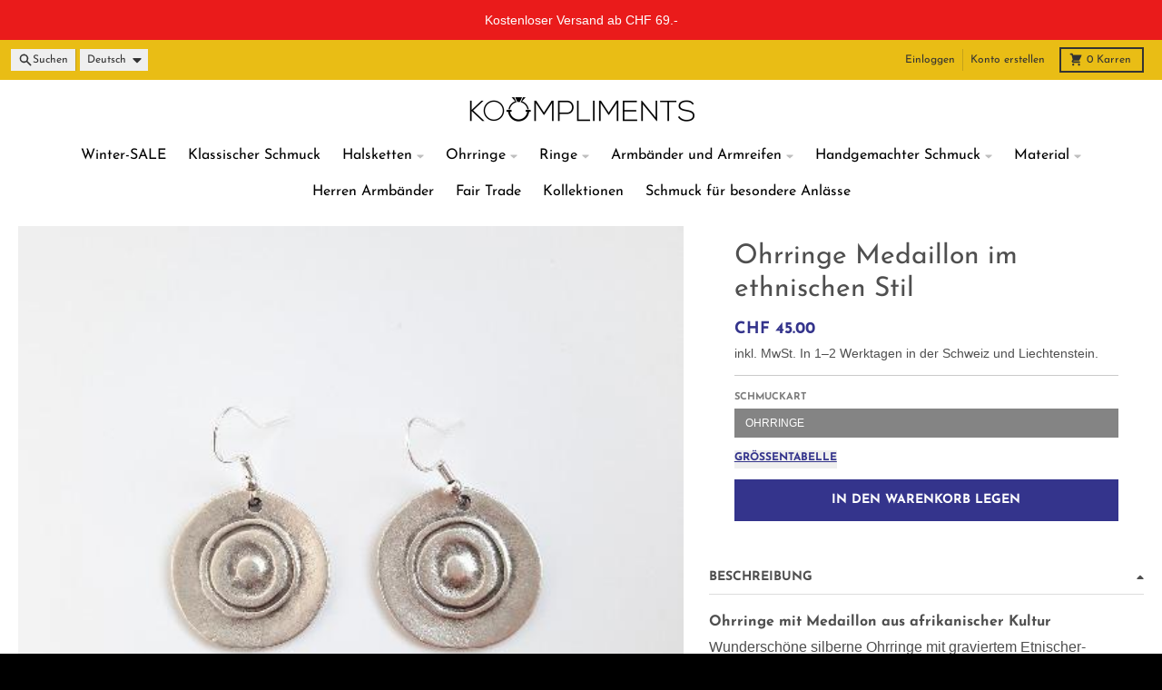

--- FILE ---
content_type: text/css; charset=utf-8
request_url: https://cdn.jsdelivr.net/npm/vue-select@3.0.0/dist/vue-select.css
body_size: 608
content:
.v-select{position:relative;font-family:inherit}.v-select,.v-select *{box-sizing:border-box}@-webkit-keyframes vSelectSpinner{0%{-webkit-transform:rotate(0deg);transform:rotate(0deg)}to{-webkit-transform:rotate(1turn);transform:rotate(1turn)}}@keyframes vSelectSpinner{0%{-webkit-transform:rotate(0deg);transform:rotate(0deg)}to{-webkit-transform:rotate(1turn);transform:rotate(1turn)}}.vs__fade-enter-active,.vs__fade-leave-active{transition:opacity .15s cubic-bezier(1,.5,.8,1)}.vs__fade-enter,.vs__fade-leave-to{opacity:0}.vs--disabled .vs__clear,.vs--disabled .vs__dropdown-toggle,.vs--disabled .vs__open-indicator,.vs--disabled .vs__search,.vs--disabled .vs__selected{cursor:not-allowed;background-color:#f8f8f8}.v-select[dir=rtl] .vs__actions{padding:0 3px 0 6px}.v-select[dir=rtl] .vs__clear{margin-left:6px;margin-right:0}.v-select[dir=rtl] .vs__deselect{margin-left:0;margin-right:2px}.v-select[dir=rtl] .vs__dropdown-menu{text-align:right}.vs__dropdown-toggle{-webkit-appearance:none;-moz-appearance:none;appearance:none;display:flex;padding:0 0 4px;background:none;border:1px solid rgba(60,60,60,.26);border-radius:4px;white-space:normal}.vs__selected-options{display:flex;flex-basis:100%;flex-grow:1;flex-wrap:wrap;padding:0 2px;position:relative}.vs__actions{display:flex;align-items:center;padding:4px 6px 0 3px}.vs--searchable .vs__dropdown-toggle{cursor:text}.vs--unsearchable .vs__dropdown-toggle{cursor:pointer}.vs--open .vs__dropdown-toggle{border-bottom-color:transparent;border-bottom-left-radius:0;border-bottom-right-radius:0}.vs__open-indicator{fill:rgba(60,60,60,.5);-webkit-transform:scale(1);transform:scale(1);transition:-webkit-transform .15s cubic-bezier(1,-.115,.975,.855);transition:transform .15s cubic-bezier(1,-.115,.975,.855);transition:transform .15s cubic-bezier(1,-.115,.975,.855),-webkit-transform .15s cubic-bezier(1,-.115,.975,.855);transition-timing-function:cubic-bezier(1,-.115,.975,.855)}.vs--open .vs__open-indicator{-webkit-transform:rotate(180deg) scale(1);transform:rotate(180deg) scale(1)}.vs--loading .vs__open-indicator{opacity:0}.vs__clear{fill:rgba(60,60,60,.5);padding:0;border:0;background-color:transparent;cursor:pointer;margin-right:8px}.vs__dropdown-menu{display:block;position:absolute;top:calc(100% - 1px);left:0;z-index:1000;padding:5px 0;margin:0;width:100%;max-height:350px;min-width:160px;overflow-y:auto;box-shadow:0 3px 6px 0 rgba(0,0,0,.15);border:1px solid rgba(60,60,60,.26);border-top-style:none;border-radius:0 0 4px 4px;text-align:left;list-style:none;background:#fff}.vs__no-options{text-align:center}.vs__dropdown-option{line-height:1.42857143;display:block;padding:3px 20px;clear:both;color:#333;white-space:nowrap}.vs__dropdown-option:hover{cursor:pointer}.vs__dropdown-option--highlight{background:#5897fb;color:#fff}.vs__selected{display:flex;align-items:center;background-color:#f0f0f0;border:1px solid rgba(60,60,60,.26);border-radius:4px;color:#333;line-height:1.4;margin:4px 2px 0;padding:0 .25em}.vs__deselect{display:inline-flex;-webkit-appearance:none;-moz-appearance:none;appearance:none;margin-left:4px;padding:0;border:0;cursor:pointer;background:none;fill:rgba(60,60,60,.5);text-shadow:0 1px 0 #fff}.vs--single .vs__selected{background-color:transparent;border-color:transparent}.vs--single.vs--open .vs__selected{position:absolute;opacity:.4}.vs--single.vs--searching .vs__selected{display:none}.vs__search::-ms-clear,.vs__search::-webkit-search-cancel-button,.vs__search::-webkit-search-decoration,.vs__search::-webkit-search-results-button,.vs__search::-webkit-search-results-decoration{display:none}.vs__search,.vs__search:focus{-webkit-appearance:none;-moz-appearance:none;appearance:none;line-height:1.4;font-size:1em;border:1px solid transparent;border-left:none;outline:none;margin:4px 0 0;padding:0 7px;background:none;box-shadow:none;width:0;max-width:100%;flex-grow:1}.vs__search::-webkit-input-placeholder{color:inherit}.vs__search:-ms-input-placeholder{color:inherit}.vs__search::-ms-input-placeholder{color:inherit}.vs__search::placeholder{color:inherit}.vs--unsearchable .vs__search{opacity:1}.vs--unsearchable .vs__search:hover{cursor:pointer}.vs--single.vs--searching:not(.vs--open):not(.vs--loading) .vs__search{opacity:.2}.vs__spinner{align-self:center;opacity:0;font-size:5px;text-indent:-9999em;overflow:hidden;border:.9em solid hsla(0,0%,39.2%,.1);border-left-color:rgba(60,60,60,.45);-webkit-transform:translateZ(0);transform:translateZ(0);-webkit-animation:vSelectSpinner 1.1s linear infinite;animation:vSelectSpinner 1.1s linear infinite;transition:opacity .1s}.vs__spinner,.vs__spinner:after{border-radius:50%;width:5em;height:5em}.vs--loading .vs__spinner{opacity:1}

/*# sourceMappingURL=vue-select.css.map*/

--- FILE ---
content_type: text/javascript; charset=utf-8
request_url: https://koompliments.ch/web-pixels@7cecd0b6w90c54c6cpe92089d5m57a67346/web-pixel-1825145215@22e92c2ad45662f435e4801458fb78cc/sandbox/worker.modern.js
body_size: -441
content:
importScripts('https://koompliments.ch/cdn/wpm/s7cecd0b6w90c54c6cpe92089d5m57a67346m.js');
globalThis.shopify = self.webPixelsManager.createShopifyExtend('1825145215', 'APP');
importScripts('/web-pixels/strict/app/web-pixel-1825145215@22e92c2ad45662f435e4801458fb78cc.js');


--- FILE ---
content_type: text/javascript; charset=utf-8
request_url: https://koompliments.ch/products/ohrringe-medaillon-im-ethnischen-stil.js
body_size: 188
content:
{"id":5631720325284,"title":"Ohrringe Medaillon im ethnischen Stil","handle":"ohrringe-medaillon-im-ethnischen-stil","description":"\u003ch2\u003e\u003cstrong\u003eOhrringe mit Medaillon aus afrikanischer Kultur\u003c\/strong\u003e\u003c\/h2\u003e\n\u003cp\u003eWunderschöne silberne Ohrringe mit graviertem Etnischer-Anhänger in Grösse einer 2 Franken Münze. \u003cspan\u003eOhrringe aus blei- und nickelfreiem Metall. Super leicht und angenehm zu tragen und dennoch robust und nicht verbiegbar.\u003c\/span\u003e\u003cbr\u003e\u003cbr\u003e\u003cspan\u003eLänge der Ohrringe: 3 cm\u003c\/span\u003e\u003cbr\u003e\u003cbr\u003e\u003cspan\u003eEntdecke auf unserer Webseite die gesamte antike Silber-Kollektion!\u003c\/span\u003e\u003c\/p\u003e\n\u003cdiv aria-hidden=\"true\"\u003e\u003c\/div\u003e\n\u003cdiv\u003e\u003c\/div\u003e","published_at":"2020-09-03T15:04:02+02:00","created_at":"2020-09-03T15:04:02+02:00","vendor":"KOOMPLIMENTS","type":"Ohrringe","tags":["Schöpfer-Handwerker","Silber Ohrringe","Style_Tuareg Schmuck"],"price":4500,"price_min":4500,"price_max":4500,"available":true,"price_varies":false,"compare_at_price":null,"compare_at_price_min":0,"compare_at_price_max":0,"compare_at_price_varies":false,"variants":[{"id":36007921156260,"title":"Ohrringe","option1":"Ohrringe","option2":null,"option3":null,"sku":"ZME108","requires_shipping":true,"taxable":true,"featured_image":null,"available":true,"name":"Ohrringe Medaillon im ethnischen Stil - Ohrringe","public_title":"Ohrringe","options":["Ohrringe"],"price":4500,"weight":4000,"compare_at_price":null,"inventory_management":"shopify","barcode":"87965438","requires_selling_plan":false,"selling_plan_allocations":[]}],"images":["\/\/cdn.shopify.com\/s\/files\/1\/0249\/8979\/4367\/products\/ohrringe-medaillon-im-ethnischen-stil-ohrringe-koompliments-1198457833.jpg?v=1760911937","\/\/cdn.shopify.com\/s\/files\/1\/0249\/8979\/4367\/products\/ohrringe-medaillon-im-ethnischen-stil-ohrringe-koompliments-1198457832.jpg?v=1760911934"],"featured_image":"\/\/cdn.shopify.com\/s\/files\/1\/0249\/8979\/4367\/products\/ohrringe-medaillon-im-ethnischen-stil-ohrringe-koompliments-1198457833.jpg?v=1760911937","options":[{"name":"Schmuckart","position":1,"values":["Ohrringe"]}],"url":"\/products\/ohrringe-medaillon-im-ethnischen-stil","media":[{"alt":"Ohrringe Medaillon im ethnischen Stil Ohrringe KOOMPLIMENTS","id":11250962170020,"position":1,"preview_image":{"aspect_ratio":1.0,"height":500,"width":500,"src":"https:\/\/cdn.shopify.com\/s\/files\/1\/0249\/8979\/4367\/products\/ohrringe-medaillon-im-ethnischen-stil-ohrringe-koompliments-1198457833.jpg?v=1760911937"},"aspect_ratio":1.0,"height":500,"media_type":"image","src":"https:\/\/cdn.shopify.com\/s\/files\/1\/0249\/8979\/4367\/products\/ohrringe-medaillon-im-ethnischen-stil-ohrringe-koompliments-1198457833.jpg?v=1760911937","width":500},{"alt":"Ohrringe Medaillon im ethnischen Stil Ohrringe KOOMPLIMENTS","id":11250964758692,"position":2,"preview_image":{"aspect_ratio":1.0,"height":1183,"width":1183,"src":"https:\/\/cdn.shopify.com\/s\/files\/1\/0249\/8979\/4367\/products\/ohrringe-medaillon-im-ethnischen-stil-ohrringe-koompliments-1198457832.jpg?v=1760911934"},"aspect_ratio":1.0,"height":1183,"media_type":"image","src":"https:\/\/cdn.shopify.com\/s\/files\/1\/0249\/8979\/4367\/products\/ohrringe-medaillon-im-ethnischen-stil-ohrringe-koompliments-1198457832.jpg?v=1760911934","width":1183}],"requires_selling_plan":false,"selling_plan_groups":[]}

--- FILE ---
content_type: text/javascript
request_url: https://koompliments.ch/cdn/shop/t/33/assets/variant-selects.js?v=45570499390740831121760970371
body_size: 3596
content:
class VariantSelects extends HTMLElement{constructor(){super(),this.variantFetchData=[],this.section=this.closest("product-info[data-section-id]"),this.sectionId=this.section.dataset.sectionId,this.variants=this.getVariantData(),this.addEventListener("change",event=>this.onVariantChange(event)),this.cacheLength=300*1e3,this.buildOptionsMap(),this.preProcessHtmlCallbacks=[],this.postProcessHtmlCallbacks=[]}connectedCallback(){this.initializeProductSwapUtility(),this.onVariantChangeUnsubscriber=subscribe(PUB_SUB_EVENTS.optionValueSelectionChange,this.handleOptionValueChange.bind(this)),this.updateOptionsInSelector();const mediaSlideshow=document.getElementById(`MediaSlideshow-${this.sectionId}`);if(mediaSlideshow&&mediaSlideshow.updateVariantImages){const selectedVariant=this.querySelector("[data-selected-variant]");if(selectedVariant)try{const variant=JSON.parse(selectedVariant.innerHTML);variant&&mediaSlideshow.updateVariantImages(variant)}catch{console.warn("Could not parse selected variant for initial image update")}}}initializeProductSwapUtility(){this.preProcessHtmlCallbacks.push(html=>{}),this.postProcessHtmlCallbacks.push(newNode=>{var _a,_b,_c;(_b=(_a=window.Shopify)==null?void 0:_a.PaymentButton)==null||_b.init(),(_c=window.ProductModel)==null||_c.loadShopifyXR();const mediaSlideshow=newNode.querySelector("media-slideshow");mediaSlideshow&&mediaSlideshow.reinitalize()})}handleOptionValueChange({data:{event,target,selectedOptionValues}}){if(!this.contains(event.target))return;this.resetProductFormState();const productUrl=target.dataset.productUrl||this.pendingRequestUrl||this.dataset.url;this.pendingRequestUrl=productUrl;const shouldSwapProduct=this.dataset.url!==productUrl,shouldFetchFullPage=this.dataset.updateUrl==="true"&&shouldSwapProduct,targetId=target.id,requestUrl=this.buildRequestUrlWithParams(productUrl,selectedOptionValues,shouldFetchFullPage);this.renderProductInfo({requestUrl,targetId,callback:shouldSwapProduct?this.handleSwapProduct(productUrl,shouldFetchFullPage):this.handleUpdateProductInfo(event,productUrl)})}resetProductFormState(){this.toggleAddButton(!0,"",!1),this.removeErrorMessage()}handleSwapProduct(productUrl,updateFullPage){return html=>{const selector=updateFullPage?"product-info[id^='MainProduct']":"product-info",variant=this.getSelectedVariant(html.querySelector(selector));if(this.updateURL(productUrl,variant?.id),updateFullPage){document.querySelector("head title").innerHTML=html.querySelector("head title").innerHTML;const oldMain=document.querySelector("main"),newMain=html.querySelector("main");this.preserveOpenDetails(oldMain,newMain),HTMLUpdateUtility.viewTransition(oldMain,newMain,this.preProcessHtmlCallbacks,this.postProcessHtmlCallbacks)}else{const oldProductInfo=this,newProductInfo=html.querySelector("product-info");this.preserveOpenDetails(oldProductInfo,newProductInfo),HTMLUpdateUtility.viewTransition(oldProductInfo,newProductInfo,this.preProcessHtmlCallbacks,this.postProcessHtmlCallbacks)}}}preserveOpenDetails(oldNode,newNode){oldNode.querySelectorAll("details.product__tab[open]").forEach(openDetail=>{const newDetail=newNode.querySelector(`details.product__tab[data-block-id="${openDetail.dataset.blockId}"]`);newDetail&&newDetail.setAttribute("open","")})}getSelectedVariant(productInfoNode){var _a;const selectedVariant=(_a=productInfoNode.querySelector(".product__variants [data-selected-variant]"))==null?void 0:_a.innerHTML;return selectedVariant?JSON.parse(selectedVariant):null}handleUpdateProductInfo(event,productUrl){return html=>{var _a,_b;if(this.getSelectedVariant(html),this.updateOptions(),this.updateMasterId(),this.updateVariants(),this.updateOptionsInSelector(html),this.updateSwatchDisplay(),!this.currentVariant){this.toggleAddButton(!0,"",!0),this.setUnavailable();return}this.updateMedia(),this.updatePickupAvailability(),this.updateURL(productUrl,(_a=this.currentVariant)==null?void 0:_a.id),this.updateVariantInput(),this.updateShareUrl();const updateSourceFromDestination=(id,shouldHide=source=>!1)=>{const productInfo=this.closest("product-info"),source=html.getElementById(`${id}-${this.sectionId}`),destination=productInfo.querySelector(`#${id}-${this.dataset.section}`);source&&destination&&(destination.innerHTML=source.innerHTML,destination.classList.toggle("hidden",shouldHide(source)))};updateSourceFromDestination("price"),updateSourceFromDestination("sku"),updateSourceFromDestination("liquid"),this.renderProductLiquid(html),this.toggleAddButton(!((_b=this.currentVariant)!=null&&_b.available),theme.strings.soldOut,!0)}}buildRequestUrlWithParams(url,optionValues,shouldFetchFullPage=!1){const params=[];return!shouldFetchFullPage&&params.push(`section_id=${this.sectionId}`),optionValues.length&&params.push(`option_values=${optionValues.join(",")}`),`${url}?${params.join("&")}&market=${theme.market}`}buildOptionsMap(){this.optionsMap={},this.variants&&this.variants.forEach(variant=>{if(variant.available){this.optionsMap.root=this.optionsMap.root||[],this.optionsMap.root.push(variant.option1);const uniqueRootOptionsSet=new Set(this.optionsMap.root);if(this.optionsMap.root=Array.from(uniqueRootOptionsSet),variant.options.length>1){const key=variant.option1;this.optionsMap[key]=this.optionsMap[key]||[],this.optionsMap[key].push(variant.option2);const uniqueOption1Set=new Set(this.optionsMap[key]);this.optionsMap[key]=Array.from(uniqueOption1Set)}if(variant.options.length===3){const key=`${variant.option1}/${variant.option2}`;this.optionsMap[key]=this.optionsMap[key]||[],this.optionsMap[key].push(variant.option3);const uniqueOption2Set=new Set(this.optionsMap[key]);this.optionsMap[key]=Array.from(uniqueOption2Set)}}})}updateOptionsInSelector(html=null){if(this.nodeName==="VARIANT-SELECTS"){if(!html)return;const existingSelects=this.querySelectorAll("select"),newSelects=html.querySelectorAll("select"),focusedSelect=this.querySelector("select:focus");existingSelects.forEach((existingSelect,index)=>{const newSelect=newSelects[index];existingSelect!==focusedSelect&&Array.from(existingSelect.options).forEach((option,optionIndex)=>{const newOption=newSelect.options[optionIndex];newOption&&(option.textContent=newOption.textContent)})});return}const options=this.variants[0].options;for(let i in options){let key;i==0?key="root":i==1?key=this.querySelectorAll("fieldset")[0].querySelector("input:checked").value:key=`${this.querySelectorAll("fieldset")[0].querySelector("input:checked").value}/${this.querySelectorAll("fieldset")[1].querySelector("input:checked").value}`;const selector=this.querySelectorAll("fieldset")[i],initialValue=selector.querySelector("input:checked").value,availableOptions=this.optionsMap[key];if(!availableOptions){selector.querySelectorAll("input").forEach(variantSelector=>{variantSelector.classList.add("product-form__radio--disabled")});return}const variantSelectors=selector.querySelectorAll("input");if(key!=="root"&&variantSelectors.forEach(variantSelector=>{availableOptions.includes(variantSelector.value)?variantSelector.classList.remove("product-form__radio--disabled"):variantSelector.classList.add("product-form__radio--disabled")}),!availableOptions.includes(initialValue)&&this.dataset.disableSoldout=="true"){selector.querySelector(`input[value="${availableOptions[0]}"]`).click();break}}}onVariantChange(event){const target=this.getInputForEventTarget(event.target);this.updateSelectionMetadata(event),publish(PUB_SUB_EVENTS.optionValueSelectionChange,{data:{event,target,selectedOptionValues:this.selectedOptionValues}})}updateSelectionMetadata({target}){var _a,_b,_c;const{value,tagName}=target;if(tagName==="SELECT"&&target.selectedOptions.length){(_a=Array.from(target.options).find(option=>option.hasAttribute("selected")))==null||_a.removeAttribute("selected"),target.selectedOptions[0].setAttribute("selected","selected");const swatchElement=(_b=target.closest(".group"))==null?void 0:_b.querySelector(".select-swatch");if(swatchElement){const swatchValue=target.selectedOptions[0].dataset.optionSwatchValue,swatchFocalPoint=target.selectedOptions[0].dataset.optionSwatchFocalPoint||"center";swatchValue?(swatchElement.style.background=swatchValue,swatchElement.style.backgroundPosition=swatchFocalPoint):(swatchElement.style.background="gray",swatchElement.style.backgroundPosition="center")}}else if(tagName==="INPUT"&&target.type==="radio"){const swatchNameElement=(_c=target.closest("fieldset"))==null?void 0:_c.querySelector(".product-form__swatch-name");swatchNameElement&&(swatchNameElement.textContent=value)}}get selectedOptionValues(){return Array.from(this.querySelectorAll("select option[selected], fieldset input:checked")).map(({dataset})=>dataset.optionValueId)}getInputForEventTarget(target){return target.tagName==="SELECT"?target.selectedOptions[0]:target}updateOptions(){this.options=Array.from(this.querySelectorAll("select"),select=>select.value)}updateMasterId(){this.currentVariant=this.getVariantData().find(variant=>!variant.options.map((option,index)=>this.options[index]===option).includes(!1))}updateVariants(){this.querySelectorAll(".product-form__input.swatches").forEach(swatch=>{const swatchName=swatch.querySelector(".product-form__swatch-name"),radios=swatch.querySelectorAll('input[type="radio"]'),value=Array.from(radios).find(radio=>radio.checked).value;swatchName.textContent=value})}toggleAddButton(disable=!0,text,modifyClass=!0){const productForm=document.getElementById(`product-form-${this.dataset.section}`);if(!productForm)return;const addButton=productForm.querySelector('[name="add"]'),addButtons=productForm.querySelector(".product-form__buttons"),addButtonText=productForm.querySelector('[name="add"] > span');addButton&&(disable?(addButton.setAttribute("disabled","disabled"),text&&(addButtonText.textContent=text),modifyClass&&(addButtons.dataset.enabled=!1)):(addButton.removeAttribute("disabled"),addButtonText.textContent=theme.strings.addToCart,addButtons.dataset.enabled=!0))}updatePickupAvailability(){const pickUpAvailability=document.querySelector("pickup-availability");pickUpAvailability&&(this.currentVariant&&this.currentVariant.available?pickUpAvailability.fetchAvailability(this.currentVariant.id):(pickUpAvailability.removeAttribute("available"),pickUpAvailability.innerHTML=""))}removeErrorMessage(){if(!this.section)return;const productForm=this.section.querySelector("product-form");productForm&&productForm.handleErrorMessage()}setUnavailable(){const button=document.getElementById(`product-form-${this.dataset.section}`),addButton=button.querySelector('[name="add"]'),addButtonText=button.querySelector('[name="add"] > span'),price=document.getElementById(`price-${this.dataset.section}`),liquid=document.getElementById(`liquid-${this.dataset.section}`);addButton&&(addButtonText.textContent=theme.strings.unavailable,price&&price.classList.add("hidden"),liquid&&liquid.classList.add("hidden"))}updateMedia(){if(!this.currentVariant||!this.currentVariant.featured_media)return;const mediaSlideshow=document.getElementById(`MediaSlideshow-${this.dataset.section}`);mediaSlideshow&&mediaSlideshow.updateVariantImages&&mediaSlideshow.updateVariantImages(this.currentVariant),mediaSlideshow.setActiveMedia(`${this.dataset.section}-${this.currentVariant.featured_media.id}`)}updateURL(url,variantId){var _a;(_a=this.querySelector("share-button"))==null||_a.updateUrl(`${window.shopUrl}${url}${variantId?`?variant=${variantId}`:""}`),this.dataset.updateUrl!=="false"&&window.history.replaceState({},"",`${url}${variantId?`?variant=${variantId}`:""}`)}updateVariantInput(){document.querySelectorAll(`#product-form-${this.dataset.section}, #product-form-installment`).forEach(productForm=>{const input=productForm.querySelector('input[name="id"]');input.value=this.currentVariant.id,input.dispatchEvent(new Event("change",{bubbles:!0}))})}async renderProductInfo({requestUrl,targetId,callback}){var _a,_b;(_a=this.abortController)==null||_a.abort(),this.abortController=new AbortController;try{const responseText=await this.fetchWithCache(requestUrl);this.pendingRequestUrl=null;const html=new DOMParser().parseFromString(responseText,"text/html");callback(html),(_b=document.querySelector(`#${targetId}`))==null||_b.focus()}catch(error){error.name==="AbortError"?console.warn("Request aborted"):console.error("Error fetching product info:",error)}}async fetchWithCache(requestUrl,cacheTime=this.cacheLength){const cache=await caches.open("product-info-cache"),cachedResponse=await cache.match(requestUrl);if(cachedResponse){const cachedData=await cachedResponse.json();if(Date.now()-cachedData.timestamp<cacheTime)return cachedData.data}const data=await(await fetch(requestUrl)).text(),cacheData={timestamp:Date.now(),data};return await cache.put(requestUrl,new Response(JSON.stringify(cacheData))),data}renderProductInfoFromCache(filterDataUrl){const html=this.variantFetchData.find(filterDataUrl).html;this.renderProductPrice(html),this.renderProductButtons(html),this.renderProductLiquid(html),publish(PUB_SUB_EVENTS.variantChange,{data:{sectionId:this.sectionId,html,variant:this.currentVariant}})}renderProductInfoFromFetch(url){fetch(url).then(response=>response.text()).then(responseText=>{const html=responseText;this.variantFetchData=[...this.variantFetchData,{html,url}],this.renderProductPrice(html),this.renderProductButtons(html),this.renderProductLiquid(html),publish(PUB_SUB_EVENTS.variantChange,{data:{sectionId:this.sectionId,html,variant:this.currentVariant}})})}renderProductPrice(html){const id=`price-${this.dataset.section}`,parsedHTML=new DOMParser().parseFromString(html,"text/html"),destination=document.getElementById(id),source=parsedHTML.getElementById(id);source&&destination&&(destination.innerHTML=source.innerHTML)}renderProductLiquid(html){if(document.querySelectorAll(`.product__liquid[data-section="${this.dataset.section}"]`).length===0)return;new DOMParser().parseFromString(html,"text/html").querySelectorAll(".product__liquid").forEach(liquidBlock=>{const blockId=liquidBlock.dataset.blockId,sourceBlock=document.querySelector(`.product__liquid[data-section="${this.dataset.section}"][data-block-id="${blockId}"]`);sourceBlock&&(sourceBlock.innerHTML=liquidBlock.innerHTML)})}renderProductButtons(html){const price=document.getElementById(`price-${this.dataset.section}`);price&&price.classList.remove("hidden"),this.toggleAddButton(!this.currentVariant.available,theme.strings.soldOut)}updateShareUrl(){const shareUrl=`${theme.shopUrl}${this.dataset.url}?variant=${this.currentVariant.id}`,shareText=encodeURI(this.dataset.sectionText),facebookLink=this.section.querySelector(".social-share__link--facebook"),twitterLink=this.section.querySelector(".social-share__link--twitter"),pinterestLink=this.section.querySelector(".social-share__link--pinterest");facebookLink&&facebookLink.setAttribute("href",`https://www.facebook.com/sharer.php?u=${shareUrl}`),twitterLink&&twitterLink.setAttribute("href",`https://twitter.com/share?url=${shareUrl}&text=${shareText}`),pinterestLink&&pinterestLink.setAttribute("href",`https://pinterest.com/pin/create/bookmarklet/?url=${shareUrl}&description=${shareText}`)}getVariantData(){return this.variantData=this.variantData||JSON.parse(this.querySelector('[type="application/json"]').textContent),this.variantData}updateSwatchDisplay(){this.querySelectorAll("select").forEach(select=>{const selectedOption=select.options[select.selectedIndex],swatchValue=selectedOption.dataset.optionSwatchValue||"gray",swatchFocalPoint=selectedOption.dataset.optionSwatchFocalPoint||"center",selectWrapper=select.closest(".group"),swatchElement=selectWrapper?.querySelector(".select-swatch");if(swatchElement)try{swatchElement.style.background=swatchValue,swatchElement.style.backgroundPosition=swatchFocalPoint}catch(error){console.warn("Error updating swatch display:",error),swatchElement.style.background="gray",swatchElement.style.backgroundPosition="center"}})}addPreProcessCallback(callback){this.preProcessHtmlCallbacks.push(callback)}addPostProcessCallback(callback){this.postProcessHtmlCallbacks.push(callback)}}customElements.define("variant-selects",VariantSelects);class HTMLUpdateUtility{static viewTransition(oldNode,newContent,preProcessCallbacks=[],postProcessCallbacks=[]){preProcessCallbacks?.forEach(callback=>callback(newContent));const newNodeWrapper=document.createElement("div");HTMLUpdateUtility.setInnerHTML(newNodeWrapper,newContent.outerHTML);const newNode=newNodeWrapper.firstChild,uniqueKey=Date.now();oldNode.querySelectorAll("[id], [form]").forEach(element=>{element.id&&(element.id=`${element.id}-${uniqueKey}`),element.form&&element.setAttribute("form",`${element.form.getAttribute("id")}-${uniqueKey}`)}),oldNode.parentNode.insertBefore(newNode,oldNode),oldNode.style.display="none",postProcessCallbacks?.forEach(callback=>callback(newNode)),setTimeout(()=>oldNode.remove(),500)}static setInnerHTML(element,html){element.innerHTML=html,element.querySelectorAll("script").forEach(oldScriptTag=>{const newScriptTag=document.createElement("script");Array.from(oldScriptTag.attributes).forEach(attribute=>{newScriptTag.setAttribute(attribute.name,attribute.value)}),newScriptTag.appendChild(document.createTextNode(oldScriptTag.innerHTML)),oldScriptTag.parentNode.replaceChild(newScriptTag,oldScriptTag)})}}export{VariantSelects};
//# sourceMappingURL=/cdn/shop/t/33/assets/variant-selects.js.map?v=45570499390740831121760970371


--- FILE ---
content_type: text/javascript; charset=utf-8
request_url: https://koompliments.ch/web-pixels@7cecd0b6w90c54c6cpe92089d5m57a67346/web-pixel-115179744@aa9feb15e63a302383aa48b053211bbb/sandbox/worker.modern.js
body_size: -803
content:
importScripts('https://koompliments.ch/cdn/wpm/s7cecd0b6w90c54c6cpe92089d5m57a67346m.js');
globalThis.shopify = self.webPixelsManager.createShopifyExtend('115179744', 'APP');
importScripts('/web-pixels/strict/app/web-pixel-115179744@aa9feb15e63a302383aa48b053211bbb.js');
